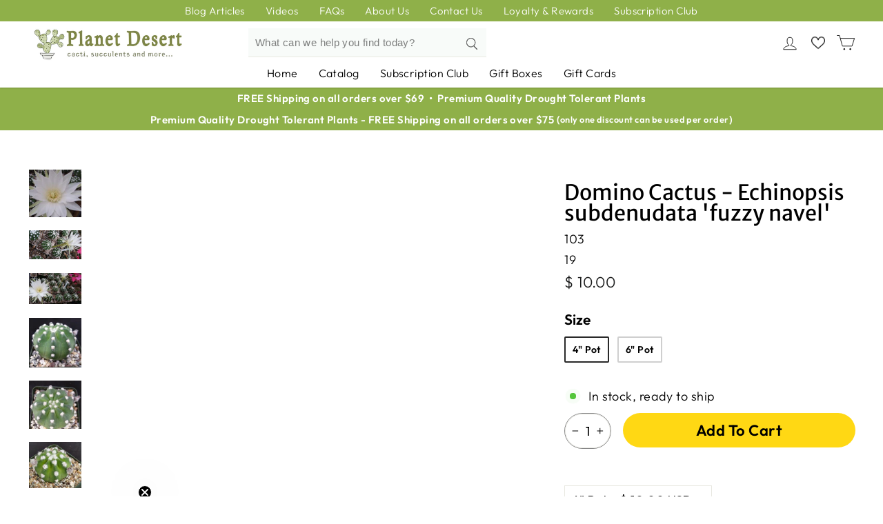

--- FILE ---
content_type: application/javascript; charset=utf-8
request_url: https://searchanise-ef84.kxcdn.com/preload_data.6V1u9L3f9N.js
body_size: 13057
content:
window.Searchanise.preloadedSuggestions=['desert rose','christmas cactus','saguaro cactus','aloe plants','prickly pear cactus','monkey tail cactus','san pedro','opuntia all','aloe vera','barrel cactus','prickly pear','euphorbia obesa','mammillaria plants','echinopsis cactus','snake plant','adenium obesum','jade plant','euphorbia milii','san pedro cactus','spiral cactus','brain cactus','astrophytum asterias','crown of thorns','string of pearls','blue agave','madagascar palm','easter cactus','tephrocactus geometricus','penis cactus','copiapoa cinerea','rat tail cactus','crested cactus','old man cactus','lithops plants','myrtillocactus geometrizans','gymnocalycium mihanovichii','boobie cactus','lithops living stones','trichocereus bridgesii','blue cactus','african milk tree','large cactus','peruvian apple cactus','moon cactus','hedgehog cactus','kalanchoe all','pachypodium namaquanum','astrophytum myriostigma','string of','euphorbia lactea white ghost','monkey tail','hens and chicks','mother of thousands','mexican fence post','golden barrel cactus','cold hardy cactus','fairy castle cactus','rainbow hedgehog cactus','mexican fence post cactus','euphorbia lactea','cereus peruvianus','crassula ovata','string of hearts','agave parryi','haworthia truncata','ocotillo plant','heat pack','totem pole cactus','cold hardy','gymnocalycium friedrichii','cholla cactus','aeonium arboreum','pencil cactus','melo cactus','peanut cactus','coral cactus','living stones','mother of millions','dragon fruit','pachypodium brevicaule','cactus trichocereus','cereus forbesii spiralis','bunny ear cactus','sulcorebutia rauschii','organ pipe cactus','old man','thanksgiving cactus','rebutia heliosa','grafted cactus','echinocactus grusonii','echinocereus rigidissimus','air plant','cotyledon orbiculata','fishbone cactus','indoor succulents','blue torch','sansevieria trifasciata','adenium socotranum','agave victoria regina','dorstenia gigas','stenocereus cactus','donkey tail','ice plant','caudex plants','portulacaria afra','pickle plant','sempervivum tectorum','stapelia grandiflora','flowering cactus','mammillaria elongata','totem pole','agave blue glow','euphorbia ammak','ponytail palm','white ghost','tall cactus','elephant bush','gymnocalycium baldianum','aloe ferox','cereus cactus','mammillaria spinosissima','yucca rostrata','melocactus azureus','string of dolphins','organ pipe','ferocactus latispinus','haworthia cooperi','desert cactus','columnar cactus','opuntia microdasys','black rose','echinocereus triglochidiatus','rhipsalidopsis gaertneri','pilosocereus azureus','mammillaria bocasana','baby toes','melocactus matanzanus','myrtillocactus geometrizans crested','ferocactus glaucescens','hoya kerrii','uebelmannia pectinifera','echeveria cante','split rock','silver torch','fouquieria purpusii','operculicarya decaryi','caudiciform plants','easter lily cactus','operculicarya pachypus','pilosocereus pachycladus','bishops cap','echeveria agavoides','sedum morganianum','holiday cactus','torch cactus','coryphantha elephantidens','mountain rose','adenium arabicum','edithcolea grandis','cactus large','aloe tree','trichocereus grandiflorus','indoor cacti','boojum tree','euphorbia horrida','brighamia insignis','astrophytum ornatum','madagascar ocotillo','astrophytum onzuka','burro tail','lophocereus schotti','gift card','bear paw','elephant foot','rainbow cactus','century plant','peyote lophophora','albuca spiralis','variegated cactus','cactus and','euphorbia trigona','stapelia scitula','tail cactus','purple cactus','cylindropuntia cholla','cereus peruvianus monstrose','obregonia denegrii','hoodia gordonii','portulaca molokiniensis','old lady cactus','echinobivia rainbow bursts','santa rita','agave americana','rebutia krainziana','notocactus uebelmannianus','terracotta pots','tephrocactus articulatus','euphorbia ingens','artichoke agave','rat tail','star cactus','red cactus','graptopetalum plant','bottle tree','rare succulent','copiapoa tenuissima','copiapoa dura','air plants','purple prickly pear','kalanchoe tomentosa','old man of the andes cactus','bolivian torch','snake plant sansevieria','echinopsis subdenudata','pink witch','devils tongue','parodia leninghausii','golden barrel','fish hook cactus','aloe striata','medusa head','blue torch cactus','carnegiea gigantea','gymnocalycium denudatum','aloe pearsonii','alluaudia procera ocotillo','parodia magnifica','euphorbia stellata','cephalocereus senilis','blue barrel cactus ferocactus glaucescens','pachypodium lamerei','flowering succulents','fan aloe','trailing succulent','cyphostemma juttae','zebra plant','leuchtenbergia principis','adenia glauca','ghost cactus','aloinopsis rubrolineata','trichocereus bridgesii monstrose penis cactus','euphorbia polygona snowflakes','matucana madisoniorum','euphorbia susannae','bunny ears','echinocereus reichenbachii','sand dollar cactus','crested cacti','blossfeldia liliputana','frailea castanea','desert orchid','cactus soil mix','haworthia fasciata','euphorbia bupleurifolia','pine cone cactus','apple cactus','opuntia ficus-indica','eves needle','turbinicarpus lophophoroides','top dressing','huernia thuretii','pincushion cactus','red yucca','thelocactus bicolor','rebutia narvaecensis','euphorbia crown of thorns','callisia repens','rebutia albipilosa','dyckia marnier lapostolleii','avonia quinaria','low light','frizzle sizzle','fockea edulis','stapelia gigantea','aeonium pink witch','lobivia arachnacantha','soil mix','neoporteria nidus senilis','euphorbia decaryi','cotyledon pendens','crassula pagoda','in a pot','rare cactus','ruby necklace','claret cup cactus','ball cactus','agave tequilana','epiphyllum cactus','large cacti','agave titanota','ario carpus','crested succulent','pseudolithos migiurtinus','pink succulent','browningia hertlingiana','queen of the night','ghost plant','echeveria lola','mammillaria hahniana','fairy castle','echeveria nodulosa','mountain rose succulent','night blooming cactus','pachycereus marginatus','heat packs for shipping','elephant tree','santa rita prickly pear cactus','espostoa lanata','gollum jade','kalanchoe beharensis','euphorbia mammillaris variegata','queen victoria agave','zz plant','agave attenuata','copiapoa laui','dorstenia foetida','turbinicarpus cactus','hen and chicks','gasteria little warty','adromischus marianae','blue myrtle cactus','brazilian blue cactus','polaskia chichipe','euphorbia stenoclada','cleistocactus strausii','haworthia retusa','thimble cactus','euphorbia enopla','echinopsis terscheckii','echinopsis oxygona','oreocereus trollii','senecio vitalis','eriosyce oculta','assorted cactus','euphorbia francoisii','aeonium kiwi','pseudobombax ellipticum','euphorbia flanaganii','fire barrel','echinocereus reichenbachii albispinus','tiger aloe','baseball plant','pachypodium eburneum','astrophytum capricorne','bonsai tree','tree aloe','stapelia leendertziae','grafted moon cactus','crassula pyramidalis','golden rat tail cactus','pygmaeocereus bieblii','oroya peruviana','crassula moonglow','persian carpet flower','myrtillocactus fukurokuryuzinboku','orbea variegata','ric rac cactus','pachycereus pringlei','bursera microphylla','ferocactus gracilis','dudleya brittonii','starfish cactus','notocactus scopa','string of turtles','cows horn cactus','indoor cactus','panda plant','aloe hercules','strawberry cactus','buddha\'s temple','white cactus','mammillaria matudae','peruvian apple','stenocereus pruinosus','gymnocalycium bruchii','mammillaria longimamma','fire barrel cactus','blooming cactus','cereus forbesii','euphorbia japonica','living stone','opuntia subulata cristata','string of watermelon','golden ball cactus','frithia pulchra','night blooming cereus','rainbow hedgehog','boophone haemanthoides','orchid cactus','cactus seeds','foxtail agave','senecio stapeliiformis','trichodiadema densum','dead plant','aloe plicatilis','spineless cactus','bursera fagaroides','kalanchoe delagoensis mother of millions','firesticks pencil cactus','blue glow agave','jelly bean','brachychiton rupestris','pink panther','aloe ramosissima','aloe arborescens','blue flame','unicorn cactus','jungle cactus','ming thing','sedum multiceps','acanthocalycium glaucum','lady finger','mammillaria zeilmanniana','dragon tree','rhipsalis sp','dioscorea elephantipes','mammillaria mystax','peyote cactus','euphorbia mammillaris','aloe marlothii','pot of monkey tail cactus','mammillaria gracilis','pseudolithos cubiformis','fenestraria rhopalophylla baby toes','black rose succulent','euphorbia monstrose','agave blue flame','domino cactus','aloinopsis schooneesii','stetsonia coryne','hoya hearts','gymnocalycium horstii','paddle plant','small cactus','blue agave plant','rebutia marsoneri','shade succulents','sempervivum arachnoideum','san pedro cactus echinopsis pachanoi','octopus agave','false saguaro','mammillaria plumosa','bowiea volubilis','hildewintera colademononis','tylecodon wallichii','pelargonium barklyi','neoporteria bicolor','schlumbergera zygocactus christmas','variegated agave','mammillaria bombycina','indian comb cactus','dendrosicyos socotranum','lapidaria margarethae','yellow cactus','cactus cuttings','euphorbia aeruginosa','2 inch cactus','fast growing cactus','opuntia basilaris','crassula ovata jade','watch chain','lobivia winteriana','acanthocereus tetragonus','yucca linearifolia','agave dwarf','succulent soil','sun goddess cactus','edible nopales','golden torch','pachypodium lealii','euphorbia platyclada','pilosocereus gounellei','lifesaver cactus','ficus petiolaris','gerrardanthus macrorhizus','titanopsis calcarea','red aloe','senecio rowleyanus','2 inch succulents','euphorbia ferox','tiger jaw','sinningia leucotricha','euphorbia polygona','night blooming','brain plant','bunny ear','sarcocaulon monsonia herrei','corn cob','chin cactus','adromischus cristatus','copper king','sarcocaulon vanderietiae','pleiospilos nelii royal flush','ferocactus emoryi','copiapoa hypogaea','cactus soil','cleistocactus winteri','sedum rubrotinctum','purple people eater aloe','string of buttons','tephrocactus molinensis','devils backbone','spiral aloe','echinocereus viridiflorus','queensland bottle tree','red barrel cactus','agave potatorum','assorted succulents','euphorbia resinifera','butterfly agave','echinofossulocactus zacatecasensis','mammillaria cactus','graptopetalum tacitus bellus','avonia quinaria alstonii','portulacaria afra variegata','gymnocalycium saglionis','euphorbia medusa','rhipsalis horrida','mammillaria duwei','genus lophophora','echinopsis pachanoi','senecio haworthii','hamatocactus setispinus','melocactus neomontanus','thelocactus hexaedrophorus','pleiospilos nelii mesembs split rock','fishhook cactus','tylecodon bucholzianus','mammillaria senilis','schlumbergera bridgesii','owl eye cactus','pleiospilos nelii','notocactus graessneri flaviflorus','adenium obesum desert rose','black cactus','green coral','purple succulent','huernia saudi','money tree','beavertail cactus','gymnocalycium spegazzinii','peperomia graveolens','austrocylindropuntia subulata','cows horn','agave utahensis','burro’s tail','crassula capitella','cereus repandus','euphorbia meloformis','euphorbia poissonii','blue flame agave','black prince','aloe nobilis','jade tree','faucaria tigrina','euphorbia mili','rebutia muscula','opuntia macrocentra','pink cactus','neochilenia chilensis','cyphostemma cirrhosum','arizona cactus','mammillaria carmenae','mermaid tail cactus','pelargonium xerophyton','ceropegia sandersonii','euphorbia snowflake','house plants','lemon ball cactus','corpuscularia lehmannii','commiphora humbertii','dudleya gnoma white','alluaudia procera','feather cactus','sarcocaulon monsonia','african milk','crassula perforata','sand dollar','echinocereus pentalophus','road kill cactus','christmas tree','desert rose blooming','aloe erinacea','euphorbia tulearensis','mammillaria perbella','euphorbia globosa','eulophia petersii','variegated string of pearls','gymnocalycium ragonesii','shrek ears','opuntia monacantha','aloe castilloniae','begonia dregei','euphorbia neohumbertii','conophytum uviforme','peperomia hope','pilosocereus palmeri','mammillaria hernandezii','gymnocalycium damsii','neobuxbaumia polylopha','mother of thousands kalanchoe','zig zag cactus','calico hearts','euphorbia pachypadioides','colder regions warning','pachycormus discolor','senecio mandraliscae','adromischus maculatus','euphorbia milii crown of thorns','mammillaria guelzowiana','tillandsia caput-medusae','delosperma echinatum pickle plant','string of does','echinocereus pectinatus','graptopetalum paraguayense','ruby slippers','monadenium stapelioides','blue chalk sticks','stenocactus lloydii','gasteria armstrongii','echeveria perle von nurnberg','haworthia limifolia','kalanchoe beharensis fang','rhipsalis paradoxa','aloe blizzard','blue barrel cactus','espostoa melanostele','3.5 inch plants','euphorbia inermis','spineless prickly pear','echinopsis chamaecereus peanut','jelly bean succulent','mammillaria fraileana','zone 5 cacti','parodia haselbergii','pumice soil','mammillaria theresae','scilla violacea','teddy bear','mini cactus','adenium somalense','sea urchin','opuntia snow fuzzy','aloe aloe','mammillaria gracilis fragilis','sedum burrito','red succulents','zig zag','aloe hybrid','pelargonium carnosum','devil\'s tongue','euphorbia virosa','fox tail','oreocereus celsianus','cylindropuntia imbricata','aloe christmas','succulent seeds','flapjack succulent','euphorbia millotii','variety pack','mammillaria pilcayensis','texas ebony','rose succulents','parodia mairanana','all shade succulents','candelabra cactus','frizzle sizzle plant','caput medusae','santa rita cactus','mammillaria perez de la rosa','mermaid tail','mammillaria elongata cristata','opuntia santa rita','hanging succulent','lepismium cruciforme','cereus aethiops','indoor plants','baseball cactus','maihuenia poeppigii','delosperma echinatum','crown cactus','ferocactus pilosus','euphorbia tirucalli','cintia knizei','euphorbia obesa basketball','euphorbia pseudoglobosa','euphorbia spiralis','golden cactus','nopal cactus','cipocereus bradei','pachypodium bispinosum','gasteria bicolor','sulcorebutia arenacea','copiapoa humilis','joseph\'s coat cactus','fouquieria ochoterenae','aeonium haworthii','succulent cuttings','euphorbia lactea crest grafted','rebutia perplexa','mammillaria geminispina','harrisia jusbertii','notocactus haselbergii','kedrostis africana','haworthia zebra','et fingers','mammillaria nejapensis','sempervivum calcareum','wandering jew','low light succulent','fuzzy cactus','ficus petiolaris fig rock','agave americana variegata','trailing cactus','string of bananas','plectranthus ernstii','sperm cactus','euphorbia suppressa','african candelabra','screw cactus','cereus spiralis','echinocactus platyacanthus','dracaena draco dragon tree','stenocactus multicostatus','escobaria cacti','opuntia ficus indica','tephrocactus aoracanthus','crassula columella','ant plant','coral aloe','opuntia fragilis','euphorbia cristata','carrion plant','notocactus elegans','euphorbia cereiformis','agave stricta','trichodiadema bulbosom','monadenium ritchei ssp','graptopetalum superbum','abromeitiella chlorantha','cephalopentandra ecirrhosa','cold hardy cacti','gasteria verrucosa','kiwi aeonium','golden saguaro','fence post','fockea crispa','low light cactus','blue columnar cactus','fire sticks','large flowering cactus','mother of','golden torch cactus','lace aloe','zone 7 cactus','hindu rope plant','zebra haworthia','crassula mesembryanthemoides','monvilea spegazzini cristata','blue glow','edible cactus','jade plants','neochilenia napina','lavender lady mangave','echinopsis chamaecereus','aeonium sunburst','aloe humilis','echinocereus coccineus','tanzania zipper plant','pink ice plant','ariocarpus cactus','heart succulents','chocolate soldier','puna subterranea','aloe swordfish','pinecone cactus','pachypodium rosulatum','saguaro cactus plant','crassula morgan\'s beauty','yellow flowers','ming thing cactus','cleistocactus strausii silver torch cactus','echeveria setosa','crassula rupestris','silver dollar plant','parodia scopa','kalanchoe orgyalis','tradescantia nanouk','cereus forbesii monstrose','aloe pepe','corona de cristo','crassula buddha\'s temple','donkey tail plant','faucaria tuberculosa','euphorbia knuthii','dinteranthus wilmottianus','echeveria minima','dorstenia lancifolia','frost hardy','aloe dichotoma','lobivia schieleana','gymnocalycium damsii rotundulum','pilosocereus calcisaxicolus','barbary fig','stenocereus eruca','full sun','huernia red','blue barrel','milk tree','thelocactus macdowellii','cholla pot','sun goddess','rare cacti','gymnocalycium cardenasianum','kalanchoe luciae','melocactus violaceus','african violet','claret cup','euphorbia mammillaris corn cob','euphorbia leucodendron','lizard skin','euphorbia meloformis variegata','echeveria purpusorum','opuntia cactus','aloe brevifolia','crassula arborescens','caralluma speciose','full shade','euphorbia anoplia','fast growing','ficus triangularis','selenicereus anthonyanus','cactus pack','stenocereus thurberi','big cactus','puna clavarioides','euphorbia cap saint mariensis','gymnocalycium pflanzii','acacia erioloba','echinocereus lauii','madagascar palm plant','scarlet ball cactus','gibbaeum dispar mesembs','bursera hindsiana copal','vicks plant','cylindropuntia ramosissima','mammillaria sempervivi','cactus mix soil blend','anacampseros rufescens','old lady','propeller plant','dwarf agave','blue myrtle','beaked yucca','fuzzy navel','mammillaria candida','monadenium ellenbeckii','crassula ovata gollum','echinocereus gentry','bolivian torch cactus','aloe christmas sleigh','avonia papyracea','hylocereus undatus','century agave','euphorbia hedyotoides','echinocereus pectinatus rubispinus','butter tree','hoya kerrii trailing','plant pot','euphorbia lactea crest','opuntia subulata','euphorbia flanaganii f cristata green coral','tylecodon succulent','beaver tail','mammillaria sphaerica','sansevieria laurentii snake','othonna herrei','euphorbia ritchiei','peperomia columella','senecio radicans','adromischus festivus','cactus garden','lobivia echinopsis hertrichiana','sinningia bullata','large cactus plants','rose quartz','tiger jaws','outdoor cacti','ferocactus chrysacanthus','aloe aristata','south africa','silver squill','pink lady','euphorbia baioensis','haworthia attenuata','astrophytum asterias sand dollar','ripple jade','aloe dorotheae','echinocereus albiflora','6 inch pot','schlumbergera truncata','myrtillocactus geometrizans cactus','notocactus warasii','acanthocereus tetragonus fairy castle cactus','euphorbia ammak variegata','mammillaria riteriana','agave rum runner','euphorbia trigona royal red','agave victoria reginae','othonna capensis','yellow christmas cactus','aloe distans','money plant','oscularia deltoides','climbing aloe','gigantean saguaro','variegated string of hearts','frailea gloriosa','sale cactus','turtle vine','ruby necklace succulent','rose cactus','dudleya pachyphytum','bare root','echinocereus subinermis','rebutia vulpina','albuca sp augrabies hills','special stapelia','opuntia microdasys bunny ears','baby rita','coryphantha compacta','ceropegia radicans','ipomoea platensis','prayer plant','mammillaria parkinsonii','mammillaria elongata copper king','texas barrel cactus','shaving brush tree','caudiciform plant','joshua tree','mammillaria pringlei','hurricane cactus','haworthia obtusa','aloe juvenna','aporocactus flagelliformis','4 inch succulents','aloe blue elf','peniocereus greggii','anacampseros telephiastrum','cotyledon ladismithiensis','mammillaria magnimamma','hesperaloe parviflora','euphorbia hamata','miniature cactus','hatiora salicornioides','white ghost cactus','white succulents','rose succulent','giant cactus','snake plants','ox tongue','notocactus buiningii','notocactus magnificus','clumping cactus','sansevieria white','agave geminiflora','sea urchin cactus','burros tail','gift box','mammillaria cristata brain cactus','rock fig','huernia procumbens','gymnocalycium triacanthum','flowering cacti','arizona sunset','chocolate drop','rebutia fulviseta','echinofossulocactus multicostatus','all aloes','karoo rose','echinopsis mirabilis','astrophytum capricorne goats horns','hairy cactus','astrophytum superkabuto','cactus rose','shark tooth','opuntia sunburst variegata','hedgehog agave','blue chalk','euphorbia acrurensis','persian carpet','hanging cactus','red flowers','rainbow bush','lithops living','chamaelobivia rose quartz','trichocereus bridgesii monstrose','pachypodium horombense','echinopsis spachiana','mammillaria polythele','column cactus','bishop cap','bursera hindsiana','fouquieria macdougalii','low height','agave foxtail','mammillaria huitzilopohctli','royal flush','euphorbia polygona snowflake','crassula muscosa','agave truncata','dancing bones cactus','euphorbia decaryi spirosticha','bonsai succulents','rebutia flavistyla','echeveria blue','mistletoe cactus','mammillaria gracilis cv oruga','procera ocotillo','crested euphorbia','dragon fruit plant','blue succulent','adenia ballyi','aloe haworthioides','red dragon','tillandsia andreana','chicks and hens','eve\'s needle','cactus with orange flower','dudleya gnoma','kalanchoe daigremontiana','haworthia cymbiformis','euphorbia mahabobokensis','euphorbia cooperi','haworthia reinwardtii','agave attenuata fox tail','cotyledon orbiculata variegated','adenia venenata','bottle tree brachychiton rupestris','aloe p','gymnocalycium andreae','christmas aloe','pelargonium alternans','lithops optica rubra','powder puff','eulychnia castanea spiralis','lace hedgehog cactus','echinopsis eyriesii','spanish moss','raphionacme flanaganii','crested penis cactus','heart cactus','isolatocereus dumortieri','echinofossulocactus phyllacanthus','totem cactus','lobivia famatimensis','ruschia perfoliata','dolphin succulent','rhipsalis cereuscula','fouquieria diguetii','gymnocalycium vatteri','golden toothed aloe','opuntia quimilo','crassula springtime','gasteraloe green ice','conophytum succulents','red dragon flower huernia schneideriana','peruvian old man cactus','agave victoria','sinningia tubiflora','brazilian blue','trailing jade','stick cactus','echinobivia hybrid rainbow bursts','echinopsis ancistrophora','monanthes polyphylla','scarlet hedgehog cactus','ledebouria socialis','silver dollar','pe is','agave isthmensis','opuntia rufida minima monstrose','desert candle','eriosyce senilis','peruvian cactus','madagascar cactus','euphorbia lambii','blue yucca','baseball plant euphorbia obesa','thelocactus lloydii','mammillaria prolifera','new arrivals','lifesaver cactus huernia zebrina','tillandsia ionantha','ferocactus hamatacanthus','dorstenia mait','hercules aloe','blue elf','gymnocalycium buenekeri','texas cactus','matelea gonolobus cyclophyllus','euphorbia medusa-head','burro\'s tail','sand rose','rebutia donaldiana fiebrigii','aloe krakatoa','of the desert rose','neochilenia cachytaensis','boophone disticha','aloe africana','silver torch cactus','aloinopsis luckhoffii','mammillaria glassii','euphorbia esculenta','sale items','sarcocaulon crassicaule','turks cap cactus','pachypodium geayi','fish hook','hoodia flava','uebelmannia pseudopectinifera','agave quadricolor','slipper plant','lobivia acanthoplegma v roseiflora','agave desmettiana','trailing plants','goats horns','mammillaria tezontle','hildewintera aureispina','mexican fence','euphorbia handiensis','zipper plant','stapelia orbea variegata lepida','euphorbia loricata','aloe karasbergensis','sedum plants','cold hardy succulents','lovely rose','aloe oik','sulcorebutia mentosa','blue chalksticks','agave utahensis eborispina','white succulent','fenestraria rhopalophylla','agave plant','greeting card','on sale','paper spine cactus','idria columnaris boojum','gymnocalycium tucavocense','euphorbia susannae multihead','tillandsia streptophylla','cheiridopsis speciosa','senecio scaposus','pink butterflies','sansevieria trifasciata moonshine','crown of thorns plants','soap aloe','bombax ellipticum','white rhino','white aloe','monstrose apple cactus cereus peruvianus monstrose','opuntia engelmannii','cacti pots','furcraea foetida','discocactus arneispinus','euphorbia groenewaldii','bishops cactus','aloe variegata','beaucarnea recurvata','paper cactus','fouquieria splendens','mexican fire barrel','gymnocalycium mihanovichii hibotan','ferocactus macrodiscus','mammillaria marksiana','gymnocalycium lukasikii','echinofossulocactus palmillas brain','ice plants','ginkgo biloba','boob cactus','road kill','lipstick echeveria','spring cactus','crassula tetragona','corn cob cactus','delosperma sphalmanthoides','wilcoxia schmollii','small xerographica','euphorbia crest','euphorbia gottlebei','opuntia invicta','espostoa churinensis','echinocereus knippelanius','echeveria harmsii ruby slippers','topsy turvy','cardón cactus','anacampseros telephiastrum variegata','bijlia cana','haworthia limifolia variegata','aloinopsis malherbei','agave blue','moonshine snake plant','blue agave tequila','spiral cactus cereus forbesii spiralis','fish bone cactus','aloe peglerae','specimen cacti','saguaro cactus carnegiea gigantea','euphorbia obesa basketball plant','air plant collection','aeonium mardi gras','white barrel cactus','tall cacti','frailea buenekeri','cactus plant','cape aloe','gift cards','disocactus flageliformis','gymnocalycium schickendantzii','aloe krapohliana','rhombophyllum dolabriforme','desert rose adenium obesum','small succulent','mammillaria cristata','purple haze','free shipping information','fence post cactus','echinocereus rubispinus','brazilian prickly pear','wish list','austrocephalocereus estevesii','epiphytic cacti','hoodia pilifera','acacia tree','easy to grow cactus','euphorbia milii grandiflora','zone 9b','the irishman','lophocereus schottii','albuca osmynella','dinosaur back','red succulent','hardy cactus','escontria chiotilla','round cactus','stenocereus griseus','opuntia microdasys albata','mammillaria baumii','pine cone','gymnocalycium piricarpum','ruschia pulvinaris','stone plant','kalanchoe humilis','red plants','gymnocalycium occultum','fishhook barrel cactus','rose quartz cactus','baobab tree','euphorbia grandicornis','old man of the andes','agave angustifolia','ferocactus hamatocactus hamatacanthus','penis plant','light shade','hesperoyucca whipplei','aloe maculata','aeonium black rose','agave shawii','rattail cactus','dragon bones','echinocereus brandegeei','medicinal aloe','echinocereus morricalii','solcurebutia arenacea','chain cactus','huernia zebrina','cactus usda zone 8','hoya carnosa','gymnocalycium vatteri paucispinum','haworthia coarctata','copiapoa esmeraldana','trichocereus huascha','string of tears','aloe vaombe','blue elf aloe','aloe aculeata','calibanus hookerii','agave colorata','euphorbia schoenlandii','aloe purple haze','ferocactus glaucescens inermis','yucca filamentosa','christmas sleigh','echeveria black prince','aloe pictifolia','cotyledon pendens succulent','zebra cactus','opuntia snow','echinocereus triglochidiatus inermis','donkeys tail','lobivia wrightiana','aloe nobilis variegata','epiphyllum oxypetalum','faucaria candida','caribbean agave','puna incahuasi','fast growing succulents','variegated jade','momordica rostrata','euphorbia grandicornes','monkeys tail','cactus flowers','thimble cactus mammillaria','oreocereus celcianus','sedum spurium','euphorbia viguieri ankarafantsiensis','peanut cactus echinopsis','echinocereus pulchellus','thelocactus rinconensis','lobivia saltensis','jelly bean succulent sedum rubrotinctum','lace cactus','blue candle','euphorbia cactus','pink lady turtle vine','tylecodon schaeferianus','rebutia sanguinea','astrophytum asterias nudum','aeonium medusa','baja barrel','coryphantha cornifera','tephrocactus geometricus alexanderi','lady fingers','desert spoon','large succulents','rebutia minuscula','caudex succulents','rainbow burst','mammillaria senilis cactus plant','aloe microstigma','petiopenta natalensis','spider cactus','notocactus crassigibbus','bolivian cactus','echinocereus websterianus','neoporteria coimasensis','living stones lithops','lemon ball','aloe tarantula','cordyline australis','mangave tooth','mammillaria bartshella shumannii','rebutia weingartia trolli','parodia cactus','aloe diablo','echinocereus adustus','cereus forbesii monstrose ming thing','baby necklace','notocactus roseoluteus','gollum jade crassula','hanging succulents','lemon ball cactus cluster','brittle prickly pear','othonna triplinervia','white rhino agave','ipomoea albivenia','purple rose','hobbit jade','trixantocereus blossfeldiorum','dwarf butterfly agave','gymnocalycium marquezii','echeveria black','euphorbia viguieri','long spine cactus','mammillaria humboldtii','crassulaceae family','opuntia rufida','mammillaria perez de la rosae','queen victoria','agave filifera','terrarium plants','callisia repens pink panther','gigantea saguaro','ferocactus latispinus devil\'s tongue','senecio kleinia','6 pot cactus','euphorbia xylophylloides','sampler gift box','center stripe','pina colada','angel wings','palm plant','subscription box','perle von nurnberg','indian comb','agave bracteosa','white ghost euphorbia','espostoa guentheri','euphorbia beharensis','coral aloe striata','ferocactus viridescens','rhipsalis lepismium cruciforme','furcraea macdougallii','desert rose cactus','schlumbergera zygocactus','cluster cactus','green ice','eve\'s needle cactus','aloe vanbalenii','tree cholla','turtle plant','euphorbia ghost','fairy tale','melocactus matanzanus no cephalium','silver torch cluster','titty cactus','variegated euphorbia','hoya heart','fire stick','dead mans fingers','cactus pear','twisted cactus','rare cactus plants','old man of the mountain','euphorbia horrida major nova','mediolobivia rosalviflora pygmaea','puna subterranea cumulopuntia incahuasi','watch chain crassula','milk barrel','cacti seeds','potting mix','othonna cremnophila','living rock cactus','monvilea spegazzini','yellow barrel cactus','white sprite','opuntia santa baby rita','candelabra tree','copiapoa marginata','desert ace','opuntia pilifera','purple people eater','miniature pine tree','pedilanthus tithymaloides','argentina cactus','trumpet flower cactus','rebutia weingartia neocumingii','ferocactus robustus','euphorbia ambovombensis','string of pearl','shipping cost','blue columnar','little warty','gymnocalycium dopianum','euphorbia platyclada dead plant','hoya plants','orange succulent','no sun','calibanus hookeri','beaucarnea ponytail','pelargonium triste','echinocactus ingens','monilaria moniliformis','pachyphytum compact','grizzly bear','part sun','mammillaria bocasana v multilanata','cactus with','easter cactus only','pickle plant succulent','escobaria cactus','cardon grande','stapelia orbea','kalanchoe laetivirens','astroloba spiralis','hanging plants','cactaceae family','cobweb succulent','devils tongue cactus','echinocereus engelmannii','euphorbia trigona rubra','ground cover','ferocactus wislizeni','adenia spinosa','christmas cactus cuttings','opuntia sunburst','mimicry plants','euphorbia lenewtonii','gumby cactus','raphionacme monteiroi','eulychnia castanea','mammillaria pectinifera','euphorbia ingens candelabra','free shipping','outside cactus','neoporteria multicolor','snow cactus','falcata propeller','easter lily','silver madagascar palm','euphorbia lactea cristata','white christmas cactus','trichocereus spachianus','desert surprise','ceropegia woodii','blue aloe','blue myrtillocactus','gymnocalycium neuhuberi','mammillaria saboae','dragon fruit cactus','opuntia ficus','winter hardy','gymnocalycium pflanzii albipulpa','full sun outdoor','cactus plant\'s','gymnocalycium damsii robores','haworthia turgida','euphorbia sotetsu kirin','fairy cactus','haworthia var','noto cactus','cap cactus','echeveria lovely rose','schlumbergera cactus christmas','opuntia ficus indica edible nopales','stephanotis floribunda','zone 8 plants','spiny pincushion cactus','cylindropuntia imbricata cholla','stenocereus hollianus cristata','purple moon cactus','neochilenia huascensis eriosyce crispa','zig zag euphorbia','mammillaria rhodantha','sale succulents','chalk sticks','chinese money plant','echeveria elegans','notocactus uebelmannianus flaviflorus','arizona hedgehog','senecio jacobsenii','red headed irish man','fouquieria fasciculata','echinocereus rayonensis','cleistocactus winteri golden rat tail','neocardenasia herzogiana','cabbage tree','snow leopard','mammillaria painteri','mammillaria shiedeana','ferocactus cylindrical','copiapoa grandiflora','gymnocalycium riojense','mammilaria plant','echeveria subrigida','gymnocactus gielsdorfianus','smooth agave','gymnocalycium monvillei','opuntia canterae elata','top soil','copiapoa hypogaea barquitensis','golden rat tail','dwarf cactus','elephant ear','doris taylor','barbed cactus','echeveria colorata','fishhook barrel','bird nest','dancing bones','parodia chrysacanthion','huernia pillansii','aloe apache','echinocactus grusonii brevispinus','night blooming cacti','crassula platyphylla','agave americana azul','euphorbia pubiglans','tricodiadema bulbosom','euphorbia caput medusae','cream spike','buddhas temple','adenia volkensii','sedum morganianum donkey','basketball plant','summer dormancy','lophophora will','powder puff cactus mammillaria','euphorbia white ghost','mammillaria giselae','mammillaria aureilanata','notocactus ottonis','adromischus marianae f herrei','parodia penicillata','agave guadalajarana','thumb cactus','haworthia limifolia spiralis','euphorbia variegata','rattlesnake plant','tarantula aloe','euphorbia milk barrel','echinopsis oxygona easter lily cactus','euphorbia makallensis','crinkle leaf plant','mammillaria bucareliensis','creeping devil','haworthia variegata','aloe plant','echinocereus delaetii','spiral cactus cereus','stapelia orbea variegata','agave kissho kan','faucaria tuberculosa soto','agave kavandivi','cactus 2-inch','lobivia schreiteri','devil\'s backbone','opu tia','star fish','cussonia spicata','gymnocalycium schreiteri','echinocereus huasteca canyon arizonicus','cascalote tree','echeveria ramillete','cholla wood','dreamy pastels','opuntia cutting','chocolate cactus','red agave','dasylirion weeleri','air plants that blooms','haworthia pumila','fig rock','pencil euphorbia','opuntia cochenillifera','mammillaria cluster','gymnocalycium mesopotamicum','pachypodium succulentum','copiapoa haseltoniana','neobuxbaumia polylopha cristata','euphorbia anoplia tanzania zipper','starfish succulent','copiapoa hypogaea lizard skin','spider plant','blue candle cactus','espostoa lanata peruvian old man','trichocereus sun goddess','crested eves needle','fairy washboard','sedeveria blue elf','rare succulents','flaming katy','notocactus concinnus','rebutia fiebrigii','aloe ajr','euphorbia thorns','flapjack plant','cotyledon white sprite','finger cactus','breast cactus','specimen cactus','assorted cuttings','toothpick cactus','yellow flower','royal highness','neohenricia sibbettii','kalanchoe fedtschenkoi','agave lophantha','sulcorebutia frankiana','flower cactus','aloe barberae','aloe crosbys prolific','owl eye','consolea rubescens','large succulent','mini cholla','ric rac','plectranthus neochilus variegata','bunny ears succulent','titanopsis hugo schlechteri','sedum succulent','euphorbia cylindrical','maihuenia poeppigii cactus cacti','commiphora succulent','trichocereus cactus','euphorbia geroldii','echeveria raindrops','flower succulent','agave large','sedum furfuraceum','mammillaria microhelia','euphorbia ammak green','donkey fig mestoklema tuberosum','agave artichoke','3.5 inch pots','lobster claws','notocactus rudibuenekeri albissimo','submatucana aureiflora','crassula daydream','teddy bear succulent','mammillaria voburnensis','pigs ear','kalanchoe houghtonii','neochilenia floccosa','euphorbia multifolia','frost hardy cacti','devil\'s tongue ferocactus latispinus','crested coral cactus','opuntia santa rita prickly pear','adenium swazicun','queensland bottle','agave parryi truncata','ficus brandegeei','echeveria rainbow','gasteria flow','tri-cluster golden barrel cactus','blue torch cactus pilosocereus','grafted euphorbia lactea crest','disocactus cactus','large outdoor cactus','swordfish aloe','gymnocalycium stellatum','cereus monstrose','gibbaeum dispar','haworthia maughanii','mammillaria boolli','pelargonium cotyledonis','orange bloom','agave potatorum butterfly','mammillaria fragilis','senecio articulatus','thelocactus bueckii','bishop\'s cap','pelargonium paniculatum','outdoor succulents','opuntia argentiniana','mangave purple','giant cardon','euphorbia mauritanica','haku jo','ficus burgundy','melocactus conoideus','selenicereus grandiflorus','graptoveria debbie','heart hoya','echeveria doris taylor','ebracteola wilmaniae','succulents and cactus','opuntia rhodantha','fockea capensis','anacampseros baeseckei','cheiridopsis denticulata','gymnocalycium tillianum','euphorbia squarrosa','easter cacti','san pedro cuttings','mammillaria albicoma','fern leaf cactus','kalanchoe delagoensis','grusonii brevispinus','fockea tugenensis','weber agave','agave isthmensis hoji raijin','bocasana fred','dwarf hedgehog agave','opuntia santa-rita','succulent plants','aloe doran black','full sun plants','gymnocalycium berchtii','rebutia carnival','euphorbia enopla coral','variegated haworthia','aloe vera plants','solcurebutia pulchra','aloe thraskii','crassula falcata','cereus tetragonus','weberbauerocereus johnsonii','lava rock','caralluma melanacantha','crosbys prolific','white flower','astrophytum myriostigma var','tree cactus','yungasocereus inquisivensis','euphorbia balsamifera','fragrant flowers','euphorbia candelabra','echinopsis rose quartz','setiechinopsis mirabilis','nananthus margaretifera','cactus sampler','gymnocalycium stellatum asterium','mermaid cactus','calico kittens','string of arrows','kalanchoe blossfeldiana','echeveria rain drops','echinofossulocactus guerraianus','echinopsis melanopotamica','notocactus parodia','large winter hardy cactus','extra large cactus','variegated plant','mammillaria solisioides','mexican fencepost','sand rose succulent','white ghost euphorbiaceae','euphorbia infausta','crest cactus','white spine','santa rita prickly pear','melocactus guitartii','sulcorebutia candiae','pear cactus','matucana cactus','cactus set','hedge cactus','euphoria cactus','rum runner','opuntia mona lisa','echeveria imbricata','euphorbia milli','frost hardy columnar','kalanchoe synsepala','frost hardy succulents','aeonium pseudotabuliforme','pineapple cactus','echeveria pulidonis','parodia magnifica cactus','variegated stems','kalanchoe marmorata','bear paw cactus','mini jade','agave white rhino','light shade cactus','bolivicereus cristata','parodia oculta','crassula congesta','tale succulent','red pagoda','copper king cactus','echeveria lime','all plants','portulacaria afra decumbent','star fish cactus','opuntia prickly pear','un pico','euphorbia variegated','hoya kerri','lobivia purpureominiata','cactus fertilizer','albuca bayeri','aloe comptonii','avonia papyracea namaensis','woolly senecio','ficus indica','turbinocarpus alonsoi','black rose aeonium arboreum zwartkop','spineless yucca','beaver tail prickly pear','house plant','morning glory','cyphostemma seitzianum','edible prickly pear','fero cactus','echeveria afterglow','fire cactus','mammillaria spinosissima un pico','dyckia marnier','pterodiscus aurantiacus','argyroderma gifberg','cold hardy agave','opuntia ellisian','euphorbia lactea variegata white ghost','crassula jade','crassula variegata','thelocactus lloydii major','echidnopsis cereiformis','aloe firebird hybrid','lemon lime','agave vilmoriniana','myrtillocactus geometrizans fukurokuryuzinboku','parodia ruellihamata','disocactus flagelliformis','brasiliopuntia brasiliensis','variegated jade plant','opuntia desert ace','cereus rapandus peruvians monstrose','parry agave','haageocereus pseudomelanostele','grafted crested cactus','mammillaria albicans','neobuxbaumia euphorbioides','melocactus oreas','gymnocalycium ritterianum','turks cap','opuntia cylindrica'];